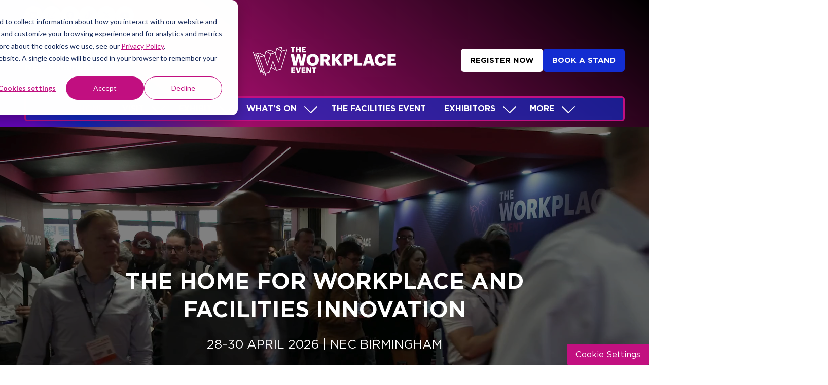

--- FILE ---
content_type: text/css
request_url: https://cdn.asp.events/CLIENT_Nineteen_F7A1E73F_5056_B725_6BE81DEAAC036B43/sites/the-workplace-event-2026/media/__theme/css/fonts.css
body_size: 145
content:
@font-face {
    font-family: 'Gotham';
    font-weight: 100;
    font-style: normal;
    src: url('https://cdn.asp.events/CLIENT_Nineteen_F7A1E73F_5056_B725_6BE81DEAAC036B43/sites/the-workplace-event-2026/media/__theme/fonts/Gotham-Thin.woff') format('woff');
}

@font-face {
    font-family: 'Gotham';
    font-weight: 200;
    font-style: normal;
    src: url('https://cdn.asp.events/CLIENT_Nineteen_F7A1E73F_5056_B725_6BE81DEAAC036B43/sites/the-workplace-event-2026/media/__theme/fonts/Gotham-Light.woff') format('woff');
}

@font-face {
    font-family: 'Gotham';
    font-weight: 300;
    font-style: normal;
    src: url('https://cdn.asp.events/CLIENT_Nineteen_F7A1E73F_5056_B725_6BE81DEAAC036B43/sites/the-workplace-event-2026/media/__theme/fonts/Gotham-Medium.woff') format('woff');
}

@font-face {
    font-family: 'Gotham';
    font-weight: 500;
    font-style: normal;
    src: url('https://cdn.asp.events/CLIENT_Nineteen_F7A1E73F_5056_B725_6BE81DEAAC036B43/sites/the-workplace-event-2026/media/__theme/fonts/Gotham-Book.woff') format('woff');
}

@font-face {
    font-family: 'Gotham';
    font-weight: 700;
    font-style: normal;
    src: url('https://cdn.asp.events/CLIENT_Nineteen_F7A1E73F_5056_B725_6BE81DEAAC036B43/sites/the-workplace-event-2026/media/__theme/fonts/Gotham-Bold.woff') format('woff');
}

@font-face {
    font-family: 'Gotham';
    font-weight: 900;
    font-style: normal;
    src: url('https://cdn.asp.events/CLIENT_Nineteen_F7A1E73F_5056_B725_6BE81DEAAC036B43/sites/the-workplace-event-2026/media/__theme/fonts/Gotham-Black.woff') format('woff');
}


--- FILE ---
content_type: image/svg+xml
request_url: https://cdn.asp.events/CLIENT_Nineteen_F7A1E73F_5056_B725_6BE81DEAAC036B43/sites/the-workplace-event-2026/media/creative-assets/workplace-background.svg
body_size: 237619
content:
<svg version="1.2" xmlns="http://www.w3.org/2000/svg" viewBox="0 0 1500 1000" width="1500" height="1000">
	<defs>
		<image  width="592" height="497" id="img1" href="[data-uri]"/>
		<image  width="608" height="510" id="img2" href="[data-uri]"/>
	</defs>
	<style>
	</style>
	<use id="Background" style="opacity: .4" href="#img1" x="42" y="100"/>
	<use id="Background" style="opacity: .4" href="#img2" x="811" y="438"/>
</svg>